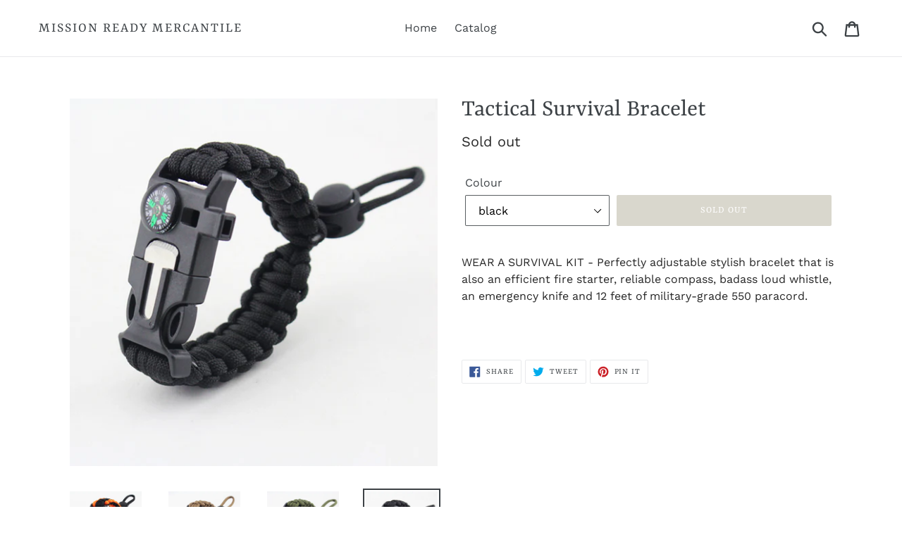

--- FILE ---
content_type: text/html; charset=utf-8
request_url: https://missionreadymercantile.com/collections/frontpage/products/tactical-survival-bracelet
body_size: 15365
content:
<!doctype html>
<!--[if IE 9]> <html class="ie9 no-js" lang="en"> <![endif]-->
<!--[if (gt IE 9)|!(IE)]><!--> <html class="no-js" lang="en"> <!--<![endif]-->
<head>
  <meta charset="utf-8">
  <meta http-equiv="X-UA-Compatible" content="IE=edge,chrome=1">
  <meta name="viewport" content="width=device-width,initial-scale=1">
  <meta name="theme-color" content="#b3ae9b">
  <link rel="canonical" href="https://missionreadymercantile.com/products/tactical-survival-bracelet"><title>Tactical Survival Bracelet
&ndash; Mission Ready Mercantile</title><meta name="description" content="WEAR A SURVIVAL KIT - Perfectly adjustable stylish bracelet that is also an efficient fire starter, reliable compass, badass loud whistle, an emergency knife and 12 feet of military-grade 550 paracord."><!-- /snippets/social-meta-tags.liquid -->




<meta property="og:site_name" content="Mission Ready Mercantile">
<meta property="og:url" content="https://missionreadymercantile.com/products/tactical-survival-bracelet">
<meta property="og:title" content="Tactical Survival Bracelet">
<meta property="og:type" content="product">
<meta property="og:description" content="WEAR A SURVIVAL KIT - Perfectly adjustable stylish bracelet that is also an efficient fire starter, reliable compass, badass loud whistle, an emergency knife and 12 feet of military-grade 550 paracord.">

  <meta property="og:price:amount" content="17.25">
  <meta property="og:price:currency" content="USD">

<meta property="og:image" content="http://missionreadymercantile.com/cdn/shop/products/product-image-508699609_1200x1200.jpg?v=1534308106"><meta property="og:image" content="http://missionreadymercantile.com/cdn/shop/products/product-image-508699611_1200x1200.jpg?v=1534308107"><meta property="og:image" content="http://missionreadymercantile.com/cdn/shop/products/product-image-508699612_1200x1200.jpg?v=1534308107">
<meta property="og:image:secure_url" content="https://missionreadymercantile.com/cdn/shop/products/product-image-508699609_1200x1200.jpg?v=1534308106"><meta property="og:image:secure_url" content="https://missionreadymercantile.com/cdn/shop/products/product-image-508699611_1200x1200.jpg?v=1534308107"><meta property="og:image:secure_url" content="https://missionreadymercantile.com/cdn/shop/products/product-image-508699612_1200x1200.jpg?v=1534308107">


<meta name="twitter:card" content="summary_large_image">
<meta name="twitter:title" content="Tactical Survival Bracelet">
<meta name="twitter:description" content="WEAR A SURVIVAL KIT - Perfectly adjustable stylish bracelet that is also an efficient fire starter, reliable compass, badass loud whistle, an emergency knife and 12 feet of military-grade 550 paracord.">


  <link href="//missionreadymercantile.com/cdn/shop/t/1/assets/theme.scss.css?v=125986962856421908701759516647" rel="stylesheet" type="text/css" media="all" />

  <script>
    var theme = {
      strings: {
        addToCart: "Add to cart",
        soldOut: "Sold out",
        unavailable: "Unavailable",
        regularPrice: "Regular price",
        sale: "Sale",
        showMore: "Show More",
        showLess: "Show Less",
        addressError: "Error looking up that address",
        addressNoResults: "No results for that address",
        addressQueryLimit: "You have exceeded the Google API usage limit. Consider upgrading to a \u003ca href=\"https:\/\/developers.google.com\/maps\/premium\/usage-limits\"\u003ePremium Plan\u003c\/a\u003e.",
        authError: "There was a problem authenticating your Google Maps account.",
        newWindow: "Opens in a new window.",
        external: "Opens external website.",
        newWindowExternal: "Opens external website in a new window."
      },
      moneyFormat: "${{amount}}"
    }

    document.documentElement.className = document.documentElement.className.replace('no-js', 'js');
  </script>

  <!--[if (lte IE 9) ]><script src="//missionreadymercantile.com/cdn/shop/t/1/assets/match-media.min.js?v=22265819453975888031534305729" type="text/javascript"></script><![endif]--><!--[if (gt IE 9)|!(IE)]><!--><script src="//missionreadymercantile.com/cdn/shop/t/1/assets/lazysizes.js?v=68441465964607740661534305729" async="async"></script><!--<![endif]-->
  <!--[if lte IE 9]><script src="//missionreadymercantile.com/cdn/shop/t/1/assets/lazysizes.min.js?v=14"></script><![endif]-->

  <!--[if (gt IE 9)|!(IE)]><!--><script src="//missionreadymercantile.com/cdn/shop/t/1/assets/vendor.js?v=121857302354663160541534305730" defer="defer"></script><!--<![endif]-->
  <!--[if lte IE 9]><script src="//missionreadymercantile.com/cdn/shop/t/1/assets/vendor.js?v=121857302354663160541534305730"></script><![endif]-->

  <!--[if (gt IE 9)|!(IE)]><!--><script src="//missionreadymercantile.com/cdn/shop/t/1/assets/theme.js?v=34611478454016113181639150960" defer="defer"></script><!--<![endif]-->
  <!--[if lte IE 9]><script src="//missionreadymercantile.com/cdn/shop/t/1/assets/theme.js?v=34611478454016113181639150960"></script><![endif]-->

  <script>window.performance && window.performance.mark && window.performance.mark('shopify.content_for_header.start');</script><meta id="shopify-digital-wallet" name="shopify-digital-wallet" content="/2699067481/digital_wallets/dialog">
<link rel="alternate" type="application/json+oembed" href="https://missionreadymercantile.com/products/tactical-survival-bracelet.oembed">
<script async="async" src="/checkouts/internal/preloads.js?locale=en-US"></script>
<script id="shopify-features" type="application/json">{"accessToken":"4638320a6778121963e506eed73e96e1","betas":["rich-media-storefront-analytics"],"domain":"missionreadymercantile.com","predictiveSearch":true,"shopId":2699067481,"locale":"en"}</script>
<script>var Shopify = Shopify || {};
Shopify.shop = "missionreadymerchandise.myshopify.com";
Shopify.locale = "en";
Shopify.currency = {"active":"USD","rate":"1.0"};
Shopify.country = "US";
Shopify.theme = {"name":"Debut","id":34350432345,"schema_name":"Debut","schema_version":"7.1.1","theme_store_id":796,"role":"main"};
Shopify.theme.handle = "null";
Shopify.theme.style = {"id":null,"handle":null};
Shopify.cdnHost = "missionreadymercantile.com/cdn";
Shopify.routes = Shopify.routes || {};
Shopify.routes.root = "/";</script>
<script type="module">!function(o){(o.Shopify=o.Shopify||{}).modules=!0}(window);</script>
<script>!function(o){function n(){var o=[];function n(){o.push(Array.prototype.slice.apply(arguments))}return n.q=o,n}var t=o.Shopify=o.Shopify||{};t.loadFeatures=n(),t.autoloadFeatures=n()}(window);</script>
<script id="shop-js-analytics" type="application/json">{"pageType":"product"}</script>
<script defer="defer" async type="module" src="//missionreadymercantile.com/cdn/shopifycloud/shop-js/modules/v2/client.init-shop-cart-sync_BT-GjEfc.en.esm.js"></script>
<script defer="defer" async type="module" src="//missionreadymercantile.com/cdn/shopifycloud/shop-js/modules/v2/chunk.common_D58fp_Oc.esm.js"></script>
<script defer="defer" async type="module" src="//missionreadymercantile.com/cdn/shopifycloud/shop-js/modules/v2/chunk.modal_xMitdFEc.esm.js"></script>
<script type="module">
  await import("//missionreadymercantile.com/cdn/shopifycloud/shop-js/modules/v2/client.init-shop-cart-sync_BT-GjEfc.en.esm.js");
await import("//missionreadymercantile.com/cdn/shopifycloud/shop-js/modules/v2/chunk.common_D58fp_Oc.esm.js");
await import("//missionreadymercantile.com/cdn/shopifycloud/shop-js/modules/v2/chunk.modal_xMitdFEc.esm.js");

  window.Shopify.SignInWithShop?.initShopCartSync?.({"fedCMEnabled":true,"windoidEnabled":true});

</script>
<script id="__st">var __st={"a":2699067481,"offset":-18000,"reqid":"fc0eb210-037d-44a4-bca7-e37994d02102-1769061425","pageurl":"missionreadymercantile.com\/collections\/frontpage\/products\/tactical-survival-bracelet","u":"ad4cd59f3233","p":"product","rtyp":"product","rid":1421722714201};</script>
<script>window.ShopifyPaypalV4VisibilityTracking = true;</script>
<script id="captcha-bootstrap">!function(){'use strict';const t='contact',e='account',n='new_comment',o=[[t,t],['blogs',n],['comments',n],[t,'customer']],c=[[e,'customer_login'],[e,'guest_login'],[e,'recover_customer_password'],[e,'create_customer']],r=t=>t.map((([t,e])=>`form[action*='/${t}']:not([data-nocaptcha='true']) input[name='form_type'][value='${e}']`)).join(','),a=t=>()=>t?[...document.querySelectorAll(t)].map((t=>t.form)):[];function s(){const t=[...o],e=r(t);return a(e)}const i='password',u='form_key',d=['recaptcha-v3-token','g-recaptcha-response','h-captcha-response',i],f=()=>{try{return window.sessionStorage}catch{return}},m='__shopify_v',_=t=>t.elements[u];function p(t,e,n=!1){try{const o=window.sessionStorage,c=JSON.parse(o.getItem(e)),{data:r}=function(t){const{data:e,action:n}=t;return t[m]||n?{data:e,action:n}:{data:t,action:n}}(c);for(const[e,n]of Object.entries(r))t.elements[e]&&(t.elements[e].value=n);n&&o.removeItem(e)}catch(o){console.error('form repopulation failed',{error:o})}}const l='form_type',E='cptcha';function T(t){t.dataset[E]=!0}const w=window,h=w.document,L='Shopify',v='ce_forms',y='captcha';let A=!1;((t,e)=>{const n=(g='f06e6c50-85a8-45c8-87d0-21a2b65856fe',I='https://cdn.shopify.com/shopifycloud/storefront-forms-hcaptcha/ce_storefront_forms_captcha_hcaptcha.v1.5.2.iife.js',D={infoText:'Protected by hCaptcha',privacyText:'Privacy',termsText:'Terms'},(t,e,n)=>{const o=w[L][v],c=o.bindForm;if(c)return c(t,g,e,D).then(n);var r;o.q.push([[t,g,e,D],n]),r=I,A||(h.body.append(Object.assign(h.createElement('script'),{id:'captcha-provider',async:!0,src:r})),A=!0)});var g,I,D;w[L]=w[L]||{},w[L][v]=w[L][v]||{},w[L][v].q=[],w[L][y]=w[L][y]||{},w[L][y].protect=function(t,e){n(t,void 0,e),T(t)},Object.freeze(w[L][y]),function(t,e,n,w,h,L){const[v,y,A,g]=function(t,e,n){const i=e?o:[],u=t?c:[],d=[...i,...u],f=r(d),m=r(i),_=r(d.filter((([t,e])=>n.includes(e))));return[a(f),a(m),a(_),s()]}(w,h,L),I=t=>{const e=t.target;return e instanceof HTMLFormElement?e:e&&e.form},D=t=>v().includes(t);t.addEventListener('submit',(t=>{const e=I(t);if(!e)return;const n=D(e)&&!e.dataset.hcaptchaBound&&!e.dataset.recaptchaBound,o=_(e),c=g().includes(e)&&(!o||!o.value);(n||c)&&t.preventDefault(),c&&!n&&(function(t){try{if(!f())return;!function(t){const e=f();if(!e)return;const n=_(t);if(!n)return;const o=n.value;o&&e.removeItem(o)}(t);const e=Array.from(Array(32),(()=>Math.random().toString(36)[2])).join('');!function(t,e){_(t)||t.append(Object.assign(document.createElement('input'),{type:'hidden',name:u})),t.elements[u].value=e}(t,e),function(t,e){const n=f();if(!n)return;const o=[...t.querySelectorAll(`input[type='${i}']`)].map((({name:t})=>t)),c=[...d,...o],r={};for(const[a,s]of new FormData(t).entries())c.includes(a)||(r[a]=s);n.setItem(e,JSON.stringify({[m]:1,action:t.action,data:r}))}(t,e)}catch(e){console.error('failed to persist form',e)}}(e),e.submit())}));const S=(t,e)=>{t&&!t.dataset[E]&&(n(t,e.some((e=>e===t))),T(t))};for(const o of['focusin','change'])t.addEventListener(o,(t=>{const e=I(t);D(e)&&S(e,y())}));const B=e.get('form_key'),M=e.get(l),P=B&&M;t.addEventListener('DOMContentLoaded',(()=>{const t=y();if(P)for(const e of t)e.elements[l].value===M&&p(e,B);[...new Set([...A(),...v().filter((t=>'true'===t.dataset.shopifyCaptcha))])].forEach((e=>S(e,t)))}))}(h,new URLSearchParams(w.location.search),n,t,e,['guest_login'])})(!0,!0)}();</script>
<script integrity="sha256-4kQ18oKyAcykRKYeNunJcIwy7WH5gtpwJnB7kiuLZ1E=" data-source-attribution="shopify.loadfeatures" defer="defer" src="//missionreadymercantile.com/cdn/shopifycloud/storefront/assets/storefront/load_feature-a0a9edcb.js" crossorigin="anonymous"></script>
<script data-source-attribution="shopify.dynamic_checkout.dynamic.init">var Shopify=Shopify||{};Shopify.PaymentButton=Shopify.PaymentButton||{isStorefrontPortableWallets:!0,init:function(){window.Shopify.PaymentButton.init=function(){};var t=document.createElement("script");t.src="https://missionreadymercantile.com/cdn/shopifycloud/portable-wallets/latest/portable-wallets.en.js",t.type="module",document.head.appendChild(t)}};
</script>
<script data-source-attribution="shopify.dynamic_checkout.buyer_consent">
  function portableWalletsHideBuyerConsent(e){var t=document.getElementById("shopify-buyer-consent"),n=document.getElementById("shopify-subscription-policy-button");t&&n&&(t.classList.add("hidden"),t.setAttribute("aria-hidden","true"),n.removeEventListener("click",e))}function portableWalletsShowBuyerConsent(e){var t=document.getElementById("shopify-buyer-consent"),n=document.getElementById("shopify-subscription-policy-button");t&&n&&(t.classList.remove("hidden"),t.removeAttribute("aria-hidden"),n.addEventListener("click",e))}window.Shopify?.PaymentButton&&(window.Shopify.PaymentButton.hideBuyerConsent=portableWalletsHideBuyerConsent,window.Shopify.PaymentButton.showBuyerConsent=portableWalletsShowBuyerConsent);
</script>
<script data-source-attribution="shopify.dynamic_checkout.cart.bootstrap">document.addEventListener("DOMContentLoaded",(function(){function t(){return document.querySelector("shopify-accelerated-checkout-cart, shopify-accelerated-checkout")}if(t())Shopify.PaymentButton.init();else{new MutationObserver((function(e,n){t()&&(Shopify.PaymentButton.init(),n.disconnect())})).observe(document.body,{childList:!0,subtree:!0})}}));
</script>

<script>window.performance && window.performance.mark && window.performance.mark('shopify.content_for_header.end');</script>
<link href="https://monorail-edge.shopifysvc.com" rel="dns-prefetch">
<script>(function(){if ("sendBeacon" in navigator && "performance" in window) {try {var session_token_from_headers = performance.getEntriesByType('navigation')[0].serverTiming.find(x => x.name == '_s').description;} catch {var session_token_from_headers = undefined;}var session_cookie_matches = document.cookie.match(/_shopify_s=([^;]*)/);var session_token_from_cookie = session_cookie_matches && session_cookie_matches.length === 2 ? session_cookie_matches[1] : "";var session_token = session_token_from_headers || session_token_from_cookie || "";function handle_abandonment_event(e) {var entries = performance.getEntries().filter(function(entry) {return /monorail-edge.shopifysvc.com/.test(entry.name);});if (!window.abandonment_tracked && entries.length === 0) {window.abandonment_tracked = true;var currentMs = Date.now();var navigation_start = performance.timing.navigationStart;var payload = {shop_id: 2699067481,url: window.location.href,navigation_start,duration: currentMs - navigation_start,session_token,page_type: "product"};window.navigator.sendBeacon("https://monorail-edge.shopifysvc.com/v1/produce", JSON.stringify({schema_id: "online_store_buyer_site_abandonment/1.1",payload: payload,metadata: {event_created_at_ms: currentMs,event_sent_at_ms: currentMs}}));}}window.addEventListener('pagehide', handle_abandonment_event);}}());</script>
<script id="web-pixels-manager-setup">(function e(e,d,r,n,o){if(void 0===o&&(o={}),!Boolean(null===(a=null===(i=window.Shopify)||void 0===i?void 0:i.analytics)||void 0===a?void 0:a.replayQueue)){var i,a;window.Shopify=window.Shopify||{};var t=window.Shopify;t.analytics=t.analytics||{};var s=t.analytics;s.replayQueue=[],s.publish=function(e,d,r){return s.replayQueue.push([e,d,r]),!0};try{self.performance.mark("wpm:start")}catch(e){}var l=function(){var e={modern:/Edge?\/(1{2}[4-9]|1[2-9]\d|[2-9]\d{2}|\d{4,})\.\d+(\.\d+|)|Firefox\/(1{2}[4-9]|1[2-9]\d|[2-9]\d{2}|\d{4,})\.\d+(\.\d+|)|Chrom(ium|e)\/(9{2}|\d{3,})\.\d+(\.\d+|)|(Maci|X1{2}).+ Version\/(15\.\d+|(1[6-9]|[2-9]\d|\d{3,})\.\d+)([,.]\d+|)( \(\w+\)|)( Mobile\/\w+|) Safari\/|Chrome.+OPR\/(9{2}|\d{3,})\.\d+\.\d+|(CPU[ +]OS|iPhone[ +]OS|CPU[ +]iPhone|CPU IPhone OS|CPU iPad OS)[ +]+(15[._]\d+|(1[6-9]|[2-9]\d|\d{3,})[._]\d+)([._]\d+|)|Android:?[ /-](13[3-9]|1[4-9]\d|[2-9]\d{2}|\d{4,})(\.\d+|)(\.\d+|)|Android.+Firefox\/(13[5-9]|1[4-9]\d|[2-9]\d{2}|\d{4,})\.\d+(\.\d+|)|Android.+Chrom(ium|e)\/(13[3-9]|1[4-9]\d|[2-9]\d{2}|\d{4,})\.\d+(\.\d+|)|SamsungBrowser\/([2-9]\d|\d{3,})\.\d+/,legacy:/Edge?\/(1[6-9]|[2-9]\d|\d{3,})\.\d+(\.\d+|)|Firefox\/(5[4-9]|[6-9]\d|\d{3,})\.\d+(\.\d+|)|Chrom(ium|e)\/(5[1-9]|[6-9]\d|\d{3,})\.\d+(\.\d+|)([\d.]+$|.*Safari\/(?![\d.]+ Edge\/[\d.]+$))|(Maci|X1{2}).+ Version\/(10\.\d+|(1[1-9]|[2-9]\d|\d{3,})\.\d+)([,.]\d+|)( \(\w+\)|)( Mobile\/\w+|) Safari\/|Chrome.+OPR\/(3[89]|[4-9]\d|\d{3,})\.\d+\.\d+|(CPU[ +]OS|iPhone[ +]OS|CPU[ +]iPhone|CPU IPhone OS|CPU iPad OS)[ +]+(10[._]\d+|(1[1-9]|[2-9]\d|\d{3,})[._]\d+)([._]\d+|)|Android:?[ /-](13[3-9]|1[4-9]\d|[2-9]\d{2}|\d{4,})(\.\d+|)(\.\d+|)|Mobile Safari.+OPR\/([89]\d|\d{3,})\.\d+\.\d+|Android.+Firefox\/(13[5-9]|1[4-9]\d|[2-9]\d{2}|\d{4,})\.\d+(\.\d+|)|Android.+Chrom(ium|e)\/(13[3-9]|1[4-9]\d|[2-9]\d{2}|\d{4,})\.\d+(\.\d+|)|Android.+(UC? ?Browser|UCWEB|U3)[ /]?(15\.([5-9]|\d{2,})|(1[6-9]|[2-9]\d|\d{3,})\.\d+)\.\d+|SamsungBrowser\/(5\.\d+|([6-9]|\d{2,})\.\d+)|Android.+MQ{2}Browser\/(14(\.(9|\d{2,})|)|(1[5-9]|[2-9]\d|\d{3,})(\.\d+|))(\.\d+|)|K[Aa][Ii]OS\/(3\.\d+|([4-9]|\d{2,})\.\d+)(\.\d+|)/},d=e.modern,r=e.legacy,n=navigator.userAgent;return n.match(d)?"modern":n.match(r)?"legacy":"unknown"}(),u="modern"===l?"modern":"legacy",c=(null!=n?n:{modern:"",legacy:""})[u],f=function(e){return[e.baseUrl,"/wpm","/b",e.hashVersion,"modern"===e.buildTarget?"m":"l",".js"].join("")}({baseUrl:d,hashVersion:r,buildTarget:u}),m=function(e){var d=e.version,r=e.bundleTarget,n=e.surface,o=e.pageUrl,i=e.monorailEndpoint;return{emit:function(e){var a=e.status,t=e.errorMsg,s=(new Date).getTime(),l=JSON.stringify({metadata:{event_sent_at_ms:s},events:[{schema_id:"web_pixels_manager_load/3.1",payload:{version:d,bundle_target:r,page_url:o,status:a,surface:n,error_msg:t},metadata:{event_created_at_ms:s}}]});if(!i)return console&&console.warn&&console.warn("[Web Pixels Manager] No Monorail endpoint provided, skipping logging."),!1;try{return self.navigator.sendBeacon.bind(self.navigator)(i,l)}catch(e){}var u=new XMLHttpRequest;try{return u.open("POST",i,!0),u.setRequestHeader("Content-Type","text/plain"),u.send(l),!0}catch(e){return console&&console.warn&&console.warn("[Web Pixels Manager] Got an unhandled error while logging to Monorail."),!1}}}}({version:r,bundleTarget:l,surface:e.surface,pageUrl:self.location.href,monorailEndpoint:e.monorailEndpoint});try{o.browserTarget=l,function(e){var d=e.src,r=e.async,n=void 0===r||r,o=e.onload,i=e.onerror,a=e.sri,t=e.scriptDataAttributes,s=void 0===t?{}:t,l=document.createElement("script"),u=document.querySelector("head"),c=document.querySelector("body");if(l.async=n,l.src=d,a&&(l.integrity=a,l.crossOrigin="anonymous"),s)for(var f in s)if(Object.prototype.hasOwnProperty.call(s,f))try{l.dataset[f]=s[f]}catch(e){}if(o&&l.addEventListener("load",o),i&&l.addEventListener("error",i),u)u.appendChild(l);else{if(!c)throw new Error("Did not find a head or body element to append the script");c.appendChild(l)}}({src:f,async:!0,onload:function(){if(!function(){var e,d;return Boolean(null===(d=null===(e=window.Shopify)||void 0===e?void 0:e.analytics)||void 0===d?void 0:d.initialized)}()){var d=window.webPixelsManager.init(e)||void 0;if(d){var r=window.Shopify.analytics;r.replayQueue.forEach((function(e){var r=e[0],n=e[1],o=e[2];d.publishCustomEvent(r,n,o)})),r.replayQueue=[],r.publish=d.publishCustomEvent,r.visitor=d.visitor,r.initialized=!0}}},onerror:function(){return m.emit({status:"failed",errorMsg:"".concat(f," has failed to load")})},sri:function(e){var d=/^sha384-[A-Za-z0-9+/=]+$/;return"string"==typeof e&&d.test(e)}(c)?c:"",scriptDataAttributes:o}),m.emit({status:"loading"})}catch(e){m.emit({status:"failed",errorMsg:(null==e?void 0:e.message)||"Unknown error"})}}})({shopId: 2699067481,storefrontBaseUrl: "https://missionreadymercantile.com",extensionsBaseUrl: "https://extensions.shopifycdn.com/cdn/shopifycloud/web-pixels-manager",monorailEndpoint: "https://monorail-edge.shopifysvc.com/unstable/produce_batch",surface: "storefront-renderer",enabledBetaFlags: ["2dca8a86"],webPixelsConfigList: [{"id":"shopify-app-pixel","configuration":"{}","eventPayloadVersion":"v1","runtimeContext":"STRICT","scriptVersion":"0450","apiClientId":"shopify-pixel","type":"APP","privacyPurposes":["ANALYTICS","MARKETING"]},{"id":"shopify-custom-pixel","eventPayloadVersion":"v1","runtimeContext":"LAX","scriptVersion":"0450","apiClientId":"shopify-pixel","type":"CUSTOM","privacyPurposes":["ANALYTICS","MARKETING"]}],isMerchantRequest: false,initData: {"shop":{"name":"Mission Ready Mercantile","paymentSettings":{"currencyCode":"USD"},"myshopifyDomain":"missionreadymerchandise.myshopify.com","countryCode":"US","storefrontUrl":"https:\/\/missionreadymercantile.com"},"customer":null,"cart":null,"checkout":null,"productVariants":[{"price":{"amount":17.25,"currencyCode":"USD"},"product":{"title":"Tactical Survival Bracelet","vendor":"MissionReadyMerchandise","id":"1421722714201","untranslatedTitle":"Tactical Survival Bracelet","url":"\/products\/tactical-survival-bracelet","type":""},"id":"12892960227417","image":{"src":"\/\/missionreadymercantile.com\/cdn\/shop\/products\/product-image-508699613.jpg?v=1534308108"},"sku":"black","title":"black","untranslatedTitle":"black"},{"price":{"amount":17.25,"currencyCode":"USD"},"product":{"title":"Tactical Survival Bracelet","vendor":"MissionReadyMerchandise","id":"1421722714201","untranslatedTitle":"Tactical Survival Bracelet","url":"\/products\/tactical-survival-bracelet","type":""},"id":"12892960325721","image":{"src":"\/\/missionreadymercantile.com\/cdn\/shop\/products\/product-image-508699612.jpg?v=1534308107"},"sku":"armygreen","title":"armygreen","untranslatedTitle":"armygreen"},{"price":{"amount":17.25,"currencyCode":"USD"},"product":{"title":"Tactical Survival Bracelet","vendor":"MissionReadyMerchandise","id":"1421722714201","untranslatedTitle":"Tactical Survival Bracelet","url":"\/products\/tactical-survival-bracelet","type":""},"id":"12892960391257","image":{"src":"\/\/missionreadymercantile.com\/cdn\/shop\/products\/product-image-508699609.jpg?v=1534308106"},"sku":"orange","title":"orange","untranslatedTitle":"orange"},{"price":{"amount":17.25,"currencyCode":"USD"},"product":{"title":"Tactical Survival Bracelet","vendor":"MissionReadyMerchandise","id":"1421722714201","untranslatedTitle":"Tactical Survival Bracelet","url":"\/products\/tactical-survival-bracelet","type":""},"id":"12892960489561","image":{"src":"\/\/missionreadymercantile.com\/cdn\/shop\/products\/product-image-508699611.jpg?v=1534308107"},"sku":"sand","title":"sand","untranslatedTitle":"sand"},{"price":{"amount":17.25,"currencyCode":"USD"},"product":{"title":"Tactical Survival Bracelet","vendor":"MissionReadyMerchandise","id":"1421722714201","untranslatedTitle":"Tactical Survival Bracelet","url":"\/products\/tactical-survival-bracelet","type":""},"id":"12892960522329","image":{"src":"\/\/missionreadymercantile.com\/cdn\/shop\/products\/product-image-508699610.jpg?v=1534308108"},"sku":"army-camo","title":"army camo","untranslatedTitle":"army camo"},{"price":{"amount":17.25,"currencyCode":"USD"},"product":{"title":"Tactical Survival Bracelet","vendor":"MissionReadyMerchandise","id":"1421722714201","untranslatedTitle":"Tactical Survival Bracelet","url":"\/products\/tactical-survival-bracelet","type":""},"id":"12892960555097","image":{"src":"\/\/missionreadymercantile.com\/cdn\/shop\/products\/product-image-508699614.jpg?v=1534308108"},"sku":"navy-blue","title":"navy blue","untranslatedTitle":"navy blue"}],"purchasingCompany":null},},"https://missionreadymercantile.com/cdn","fcfee988w5aeb613cpc8e4bc33m6693e112",{"modern":"","legacy":""},{"shopId":"2699067481","storefrontBaseUrl":"https:\/\/missionreadymercantile.com","extensionBaseUrl":"https:\/\/extensions.shopifycdn.com\/cdn\/shopifycloud\/web-pixels-manager","surface":"storefront-renderer","enabledBetaFlags":"[\"2dca8a86\"]","isMerchantRequest":"false","hashVersion":"fcfee988w5aeb613cpc8e4bc33m6693e112","publish":"custom","events":"[[\"page_viewed\",{}],[\"product_viewed\",{\"productVariant\":{\"price\":{\"amount\":17.25,\"currencyCode\":\"USD\"},\"product\":{\"title\":\"Tactical Survival Bracelet\",\"vendor\":\"MissionReadyMerchandise\",\"id\":\"1421722714201\",\"untranslatedTitle\":\"Tactical Survival Bracelet\",\"url\":\"\/products\/tactical-survival-bracelet\",\"type\":\"\"},\"id\":\"12892960227417\",\"image\":{\"src\":\"\/\/missionreadymercantile.com\/cdn\/shop\/products\/product-image-508699613.jpg?v=1534308108\"},\"sku\":\"black\",\"title\":\"black\",\"untranslatedTitle\":\"black\"}}]]"});</script><script>
  window.ShopifyAnalytics = window.ShopifyAnalytics || {};
  window.ShopifyAnalytics.meta = window.ShopifyAnalytics.meta || {};
  window.ShopifyAnalytics.meta.currency = 'USD';
  var meta = {"product":{"id":1421722714201,"gid":"gid:\/\/shopify\/Product\/1421722714201","vendor":"MissionReadyMerchandise","type":"","handle":"tactical-survival-bracelet","variants":[{"id":12892960227417,"price":1725,"name":"Tactical Survival Bracelet - black","public_title":"black","sku":"black"},{"id":12892960325721,"price":1725,"name":"Tactical Survival Bracelet - armygreen","public_title":"armygreen","sku":"armygreen"},{"id":12892960391257,"price":1725,"name":"Tactical Survival Bracelet - orange","public_title":"orange","sku":"orange"},{"id":12892960489561,"price":1725,"name":"Tactical Survival Bracelet - sand","public_title":"sand","sku":"sand"},{"id":12892960522329,"price":1725,"name":"Tactical Survival Bracelet - army camo","public_title":"army camo","sku":"army-camo"},{"id":12892960555097,"price":1725,"name":"Tactical Survival Bracelet - navy blue","public_title":"navy blue","sku":"navy-blue"}],"remote":false},"page":{"pageType":"product","resourceType":"product","resourceId":1421722714201,"requestId":"fc0eb210-037d-44a4-bca7-e37994d02102-1769061425"}};
  for (var attr in meta) {
    window.ShopifyAnalytics.meta[attr] = meta[attr];
  }
</script>
<script class="analytics">
  (function () {
    var customDocumentWrite = function(content) {
      var jquery = null;

      if (window.jQuery) {
        jquery = window.jQuery;
      } else if (window.Checkout && window.Checkout.$) {
        jquery = window.Checkout.$;
      }

      if (jquery) {
        jquery('body').append(content);
      }
    };

    var hasLoggedConversion = function(token) {
      if (token) {
        return document.cookie.indexOf('loggedConversion=' + token) !== -1;
      }
      return false;
    }

    var setCookieIfConversion = function(token) {
      if (token) {
        var twoMonthsFromNow = new Date(Date.now());
        twoMonthsFromNow.setMonth(twoMonthsFromNow.getMonth() + 2);

        document.cookie = 'loggedConversion=' + token + '; expires=' + twoMonthsFromNow;
      }
    }

    var trekkie = window.ShopifyAnalytics.lib = window.trekkie = window.trekkie || [];
    if (trekkie.integrations) {
      return;
    }
    trekkie.methods = [
      'identify',
      'page',
      'ready',
      'track',
      'trackForm',
      'trackLink'
    ];
    trekkie.factory = function(method) {
      return function() {
        var args = Array.prototype.slice.call(arguments);
        args.unshift(method);
        trekkie.push(args);
        return trekkie;
      };
    };
    for (var i = 0; i < trekkie.methods.length; i++) {
      var key = trekkie.methods[i];
      trekkie[key] = trekkie.factory(key);
    }
    trekkie.load = function(config) {
      trekkie.config = config || {};
      trekkie.config.initialDocumentCookie = document.cookie;
      var first = document.getElementsByTagName('script')[0];
      var script = document.createElement('script');
      script.type = 'text/javascript';
      script.onerror = function(e) {
        var scriptFallback = document.createElement('script');
        scriptFallback.type = 'text/javascript';
        scriptFallback.onerror = function(error) {
                var Monorail = {
      produce: function produce(monorailDomain, schemaId, payload) {
        var currentMs = new Date().getTime();
        var event = {
          schema_id: schemaId,
          payload: payload,
          metadata: {
            event_created_at_ms: currentMs,
            event_sent_at_ms: currentMs
          }
        };
        return Monorail.sendRequest("https://" + monorailDomain + "/v1/produce", JSON.stringify(event));
      },
      sendRequest: function sendRequest(endpointUrl, payload) {
        // Try the sendBeacon API
        if (window && window.navigator && typeof window.navigator.sendBeacon === 'function' && typeof window.Blob === 'function' && !Monorail.isIos12()) {
          var blobData = new window.Blob([payload], {
            type: 'text/plain'
          });

          if (window.navigator.sendBeacon(endpointUrl, blobData)) {
            return true;
          } // sendBeacon was not successful

        } // XHR beacon

        var xhr = new XMLHttpRequest();

        try {
          xhr.open('POST', endpointUrl);
          xhr.setRequestHeader('Content-Type', 'text/plain');
          xhr.send(payload);
        } catch (e) {
          console.log(e);
        }

        return false;
      },
      isIos12: function isIos12() {
        return window.navigator.userAgent.lastIndexOf('iPhone; CPU iPhone OS 12_') !== -1 || window.navigator.userAgent.lastIndexOf('iPad; CPU OS 12_') !== -1;
      }
    };
    Monorail.produce('monorail-edge.shopifysvc.com',
      'trekkie_storefront_load_errors/1.1',
      {shop_id: 2699067481,
      theme_id: 34350432345,
      app_name: "storefront",
      context_url: window.location.href,
      source_url: "//missionreadymercantile.com/cdn/s/trekkie.storefront.1bbfab421998800ff09850b62e84b8915387986d.min.js"});

        };
        scriptFallback.async = true;
        scriptFallback.src = '//missionreadymercantile.com/cdn/s/trekkie.storefront.1bbfab421998800ff09850b62e84b8915387986d.min.js';
        first.parentNode.insertBefore(scriptFallback, first);
      };
      script.async = true;
      script.src = '//missionreadymercantile.com/cdn/s/trekkie.storefront.1bbfab421998800ff09850b62e84b8915387986d.min.js';
      first.parentNode.insertBefore(script, first);
    };
    trekkie.load(
      {"Trekkie":{"appName":"storefront","development":false,"defaultAttributes":{"shopId":2699067481,"isMerchantRequest":null,"themeId":34350432345,"themeCityHash":"3483385600811056468","contentLanguage":"en","currency":"USD","eventMetadataId":"501ee695-e4f4-4815-8136-14809f3867e5"},"isServerSideCookieWritingEnabled":true,"monorailRegion":"shop_domain","enabledBetaFlags":["65f19447"]},"Session Attribution":{},"S2S":{"facebookCapiEnabled":false,"source":"trekkie-storefront-renderer","apiClientId":580111}}
    );

    var loaded = false;
    trekkie.ready(function() {
      if (loaded) return;
      loaded = true;

      window.ShopifyAnalytics.lib = window.trekkie;

      var originalDocumentWrite = document.write;
      document.write = customDocumentWrite;
      try { window.ShopifyAnalytics.merchantGoogleAnalytics.call(this); } catch(error) {};
      document.write = originalDocumentWrite;

      window.ShopifyAnalytics.lib.page(null,{"pageType":"product","resourceType":"product","resourceId":1421722714201,"requestId":"fc0eb210-037d-44a4-bca7-e37994d02102-1769061425","shopifyEmitted":true});

      var match = window.location.pathname.match(/checkouts\/(.+)\/(thank_you|post_purchase)/)
      var token = match? match[1]: undefined;
      if (!hasLoggedConversion(token)) {
        setCookieIfConversion(token);
        window.ShopifyAnalytics.lib.track("Viewed Product",{"currency":"USD","variantId":12892960227417,"productId":1421722714201,"productGid":"gid:\/\/shopify\/Product\/1421722714201","name":"Tactical Survival Bracelet - black","price":"17.25","sku":"black","brand":"MissionReadyMerchandise","variant":"black","category":"","nonInteraction":true,"remote":false},undefined,undefined,{"shopifyEmitted":true});
      window.ShopifyAnalytics.lib.track("monorail:\/\/trekkie_storefront_viewed_product\/1.1",{"currency":"USD","variantId":12892960227417,"productId":1421722714201,"productGid":"gid:\/\/shopify\/Product\/1421722714201","name":"Tactical Survival Bracelet - black","price":"17.25","sku":"black","brand":"MissionReadyMerchandise","variant":"black","category":"","nonInteraction":true,"remote":false,"referer":"https:\/\/missionreadymercantile.com\/collections\/frontpage\/products\/tactical-survival-bracelet"});
      }
    });


        var eventsListenerScript = document.createElement('script');
        eventsListenerScript.async = true;
        eventsListenerScript.src = "//missionreadymercantile.com/cdn/shopifycloud/storefront/assets/shop_events_listener-3da45d37.js";
        document.getElementsByTagName('head')[0].appendChild(eventsListenerScript);

})();</script>
<script
  defer
  src="https://missionreadymercantile.com/cdn/shopifycloud/perf-kit/shopify-perf-kit-3.0.4.min.js"
  data-application="storefront-renderer"
  data-shop-id="2699067481"
  data-render-region="gcp-us-central1"
  data-page-type="product"
  data-theme-instance-id="34350432345"
  data-theme-name="Debut"
  data-theme-version="7.1.1"
  data-monorail-region="shop_domain"
  data-resource-timing-sampling-rate="10"
  data-shs="true"
  data-shs-beacon="true"
  data-shs-export-with-fetch="true"
  data-shs-logs-sample-rate="1"
  data-shs-beacon-endpoint="https://missionreadymercantile.com/api/collect"
></script>
</head>

<body class="template-product">

  <a class="in-page-link visually-hidden skip-link" href="#MainContent">Skip to content</a>

  <div id="SearchDrawer" class="search-bar drawer drawer--top" role="dialog" aria-modal="true" aria-label="Search">
    <div class="search-bar__table">
      <div class="search-bar__table-cell search-bar__form-wrapper">
        <form class="search search-bar__form" action="/search" method="get" role="search">
          <input class="search__input search-bar__input" type="search" name="q" value="" placeholder="Search" aria-label="Search">
          <button class="search-bar__submit search__submit btn--link" type="submit">
            <svg aria-hidden="true" focusable="false" role="presentation" class="icon icon-search" viewBox="0 0 37 40"><path d="M35.6 36l-9.8-9.8c4.1-5.4 3.6-13.2-1.3-18.1-5.4-5.4-14.2-5.4-19.7 0-5.4 5.4-5.4 14.2 0 19.7 2.6 2.6 6.1 4.1 9.8 4.1 3 0 5.9-1 8.3-2.8l9.8 9.8c.4.4.9.6 1.4.6s1-.2 1.4-.6c.9-.9.9-2.1.1-2.9zm-20.9-8.2c-2.6 0-5.1-1-7-2.9-3.9-3.9-3.9-10.1 0-14C9.6 9 12.2 8 14.7 8s5.1 1 7 2.9c3.9 3.9 3.9 10.1 0 14-1.9 1.9-4.4 2.9-7 2.9z"/></svg>
            <span class="icon__fallback-text">Submit</span>
          </button>
        </form>
      </div>
      <div class="search-bar__table-cell text-right">
        <button type="button" class="btn--link search-bar__close js-drawer-close">
          <svg aria-hidden="true" focusable="false" role="presentation" class="icon icon-close" viewBox="0 0 37 40"><path d="M21.3 23l11-11c.8-.8.8-2 0-2.8-.8-.8-2-.8-2.8 0l-11 11-11-11c-.8-.8-2-.8-2.8 0-.8.8-.8 2 0 2.8l11 11-11 11c-.8.8-.8 2 0 2.8.4.4.9.6 1.4.6s1-.2 1.4-.6l11-11 11 11c.4.4.9.6 1.4.6s1-.2 1.4-.6c.8-.8.8-2 0-2.8l-11-11z"/></svg>
          <span class="icon__fallback-text">Close search</span>
        </button>
      </div>
    </div>
  </div>

  <div id="shopify-section-header" class="shopify-section">

<div data-section-id="header" data-section-type="header-section">
  

  <header class="site-header border-bottom logo--left" role="banner">
    <div class="grid grid--no-gutters grid--table site-header__mobile-nav">
      

      

      <div class="grid__item medium-up--one-quarter logo-align--left">
        
        
          <div class="h2 site-header__logo">
        
          
            <a class="site-header__logo-link" href="/">Mission Ready Mercantile</a>
          
        
          </div>
        
      </div>

      
        <nav class="grid__item medium-up--one-half small--hide" id="AccessibleNav" role="navigation">
          <ul class="site-nav list--inline " id="SiteNav">
  



    
      <li>
        <a href="/" class="site-nav__link site-nav__link--main">Home</a>
      </li>
    
  



    
      <li>
        <a href="/collections/all" class="site-nav__link site-nav__link--main">Catalog</a>
      </li>
    
  
</ul>

        </nav>
      

      <div class="grid__item medium-up--one-quarter text-right site-header__icons">
        <div class="site-header__icons-wrapper">
          
            <div class="site-header__search site-header__icon small--hide">
              <form action="/search" method="get" class="search-header search" role="search">
  <input class="search-header__input search__input"
    type="search"
    name="q"
    placeholder="Search"
    aria-label="Search">
  <button class="search-header__submit search__submit btn--link site-header__icon" type="submit">
    <svg aria-hidden="true" focusable="false" role="presentation" class="icon icon-search" viewBox="0 0 37 40"><path d="M35.6 36l-9.8-9.8c4.1-5.4 3.6-13.2-1.3-18.1-5.4-5.4-14.2-5.4-19.7 0-5.4 5.4-5.4 14.2 0 19.7 2.6 2.6 6.1 4.1 9.8 4.1 3 0 5.9-1 8.3-2.8l9.8 9.8c.4.4.9.6 1.4.6s1-.2 1.4-.6c.9-.9.9-2.1.1-2.9zm-20.9-8.2c-2.6 0-5.1-1-7-2.9-3.9-3.9-3.9-10.1 0-14C9.6 9 12.2 8 14.7 8s5.1 1 7 2.9c3.9 3.9 3.9 10.1 0 14-1.9 1.9-4.4 2.9-7 2.9z"/></svg>
    <span class="icon__fallback-text">Submit</span>
  </button>
</form>

            </div>
          

          <button type="button" class="btn--link site-header__icon site-header__search-toggle js-drawer-open-top medium-up--hide">
            <svg aria-hidden="true" focusable="false" role="presentation" class="icon icon-search" viewBox="0 0 37 40"><path d="M35.6 36l-9.8-9.8c4.1-5.4 3.6-13.2-1.3-18.1-5.4-5.4-14.2-5.4-19.7 0-5.4 5.4-5.4 14.2 0 19.7 2.6 2.6 6.1 4.1 9.8 4.1 3 0 5.9-1 8.3-2.8l9.8 9.8c.4.4.9.6 1.4.6s1-.2 1.4-.6c.9-.9.9-2.1.1-2.9zm-20.9-8.2c-2.6 0-5.1-1-7-2.9-3.9-3.9-3.9-10.1 0-14C9.6 9 12.2 8 14.7 8s5.1 1 7 2.9c3.9 3.9 3.9 10.1 0 14-1.9 1.9-4.4 2.9-7 2.9z"/></svg>
            <span class="icon__fallback-text">Search</span>
          </button>

          

          <a href="/cart" class="site-header__icon site-header__cart">
            <svg aria-hidden="true" focusable="false" role="presentation" class="icon icon-cart" viewBox="0 0 37 40"><path d="M36.5 34.8L33.3 8h-5.9C26.7 3.9 23 .8 18.5.8S10.3 3.9 9.6 8H3.7L.5 34.8c-.2 1.5.4 2.4.9 3 .5.5 1.4 1.2 3.1 1.2h28c1.3 0 2.4-.4 3.1-1.3.7-.7 1-1.8.9-2.9zm-18-30c2.2 0 4.1 1.4 4.7 3.2h-9.5c.7-1.9 2.6-3.2 4.8-3.2zM4.5 35l2.8-23h2.2v3c0 1.1.9 2 2 2s2-.9 2-2v-3h10v3c0 1.1.9 2 2 2s2-.9 2-2v-3h2.2l2.8 23h-28z"/></svg>
            <span class="icon__fallback-text">Cart</span>
            
          </a>

          
            <button type="button" class="btn--link site-header__icon site-header__menu js-mobile-nav-toggle mobile-nav--open" aria-controls="navigation"  aria-expanded="false" aria-label="Menu">
              <svg aria-hidden="true" focusable="false" role="presentation" class="icon icon-hamburger" viewBox="0 0 37 40"><path d="M33.5 25h-30c-1.1 0-2-.9-2-2s.9-2 2-2h30c1.1 0 2 .9 2 2s-.9 2-2 2zm0-11.5h-30c-1.1 0-2-.9-2-2s.9-2 2-2h30c1.1 0 2 .9 2 2s-.9 2-2 2zm0 23h-30c-1.1 0-2-.9-2-2s.9-2 2-2h30c1.1 0 2 .9 2 2s-.9 2-2 2z"/></svg>
              <svg aria-hidden="true" focusable="false" role="presentation" class="icon icon-close" viewBox="0 0 37 40"><path d="M21.3 23l11-11c.8-.8.8-2 0-2.8-.8-.8-2-.8-2.8 0l-11 11-11-11c-.8-.8-2-.8-2.8 0-.8.8-.8 2 0 2.8l11 11-11 11c-.8.8-.8 2 0 2.8.4.4.9.6 1.4.6s1-.2 1.4-.6l11-11 11 11c.4.4.9.6 1.4.6s1-.2 1.4-.6c.8-.8.8-2 0-2.8l-11-11z"/></svg>
            </button>
          
        </div>

      </div>
    </div>

    <nav class="mobile-nav-wrapper medium-up--hide" role="navigation">
      <ul id="MobileNav" class="mobile-nav">
        
<li class="mobile-nav__item border-bottom">
            
              <a href="/" class="mobile-nav__link">
                Home
              </a>
            
          </li>
        
<li class="mobile-nav__item">
            
              <a href="/collections/all" class="mobile-nav__link">
                Catalog
              </a>
            
          </li>
        
      </ul>
    </nav>
  </header>

  
</div>



<script type="application/ld+json">
{
  "@context": "http://schema.org",
  "@type": "Organization",
  "name": "Mission Ready Mercantile",
  
  "sameAs": [
    "",
    "",
    "",
    "",
    "",
    "",
    "",
    ""
  ],
  "url": "https://missionreadymercantile.com"
}
</script>


</div>

  <div class="page-container" id="PageContainer">

    <main class="main-content js-focus-hidden" id="MainContent" role="main" tabindex="-1">
      

<div id="shopify-section-product-template" class="shopify-section"><div class="product-template__container page-width"
  id="ProductSection-product-template"
  data-section-id="product-template"
  data-section-type="product"
  data-enable-history-state="true"
>
  


  <div class="grid product-single">
    <div class="grid__item product-single__photos medium-up--one-half">
        
        
        
        
<style>
  
  
  @media screen and (min-width: 750px) { 
    #FeaturedImage-product-template-3891224871001 {
      max-width: 530px;
      max-height: 530.0px;
    }
    #FeaturedImageZoom-product-template-3891224871001-wrapper {
      max-width: 530px;
      max-height: 530.0px;
    }
   } 
  
  
    
    @media screen and (max-width: 749px) {
      #FeaturedImage-product-template-3891224871001 {
        max-width: 750px;
        max-height: 750px;
      }
      #FeaturedImageZoom-product-template-3891224871001-wrapper {
        max-width: 750px;
      }
    }
  
</style>


        <div id="FeaturedImageZoom-product-template-3891224871001-wrapper" class="product-single__photo-wrapper js">
          <div
          id="FeaturedImageZoom-product-template-3891224871001"
          style="padding-top:100.0%;"
          class="product-single__photo js-zoom-enabled product-single__photo--has-thumbnails hide"
          data-image-id="3891224871001"
           data-zoom="//missionreadymercantile.com/cdn/shop/products/product-image-508699609_1024x1024@2x.jpg?v=1534308106">
            <img id="FeaturedImage-product-template-3891224871001"
                 class="feature-row__image product-featured-img lazyload lazypreload"
                 src="//missionreadymercantile.com/cdn/shop/products/product-image-508699609_300x300.jpg?v=1534308106"
                 data-src="//missionreadymercantile.com/cdn/shop/products/product-image-508699609_{width}x.jpg?v=1534308106"
                 data-widths="[180, 360, 540, 720, 900, 1080, 1296, 1512, 1728, 2048]"
                 data-aspectratio="1.0"
                 data-sizes="auto"
                 tabindex="-1"
                 alt="Tactical Survival Bracelet">
          </div>
        </div>
      
        
        
        
        
<style>
  
  
  @media screen and (min-width: 750px) { 
    #FeaturedImage-product-template-3891225067609 {
      max-width: 530px;
      max-height: 530.0px;
    }
    #FeaturedImageZoom-product-template-3891225067609-wrapper {
      max-width: 530px;
      max-height: 530.0px;
    }
   } 
  
  
    
    @media screen and (max-width: 749px) {
      #FeaturedImage-product-template-3891225067609 {
        max-width: 750px;
        max-height: 750px;
      }
      #FeaturedImageZoom-product-template-3891225067609-wrapper {
        max-width: 750px;
      }
    }
  
</style>


        <div id="FeaturedImageZoom-product-template-3891225067609-wrapper" class="product-single__photo-wrapper js">
          <div
          id="FeaturedImageZoom-product-template-3891225067609"
          style="padding-top:100.0%;"
          class="product-single__photo js-zoom-enabled product-single__photo--has-thumbnails hide"
          data-image-id="3891225067609"
           data-zoom="//missionreadymercantile.com/cdn/shop/products/product-image-508699611_1024x1024@2x.jpg?v=1534308107">
            <img id="FeaturedImage-product-template-3891225067609"
                 class="feature-row__image product-featured-img lazyload lazypreload"
                 src="//missionreadymercantile.com/cdn/shop/products/product-image-508699611_300x300.jpg?v=1534308107"
                 data-src="//missionreadymercantile.com/cdn/shop/products/product-image-508699611_{width}x.jpg?v=1534308107"
                 data-widths="[180, 360, 540, 720, 900, 1080, 1296, 1512, 1728, 2048]"
                 data-aspectratio="1.0"
                 data-sizes="auto"
                 tabindex="-1"
                 alt="Tactical Survival Bracelet">
          </div>
        </div>
      
        
        
        
        
<style>
  
  
  @media screen and (min-width: 750px) { 
    #FeaturedImage-product-template-3891225133145 {
      max-width: 530px;
      max-height: 530.0px;
    }
    #FeaturedImageZoom-product-template-3891225133145-wrapper {
      max-width: 530px;
      max-height: 530.0px;
    }
   } 
  
  
    
    @media screen and (max-width: 749px) {
      #FeaturedImage-product-template-3891225133145 {
        max-width: 750px;
        max-height: 750px;
      }
      #FeaturedImageZoom-product-template-3891225133145-wrapper {
        max-width: 750px;
      }
    }
  
</style>


        <div id="FeaturedImageZoom-product-template-3891225133145-wrapper" class="product-single__photo-wrapper js">
          <div
          id="FeaturedImageZoom-product-template-3891225133145"
          style="padding-top:100.0%;"
          class="product-single__photo js-zoom-enabled product-single__photo--has-thumbnails hide"
          data-image-id="3891225133145"
           data-zoom="//missionreadymercantile.com/cdn/shop/products/product-image-508699612_1024x1024@2x.jpg?v=1534308107">
            <img id="FeaturedImage-product-template-3891225133145"
                 class="feature-row__image product-featured-img lazyload lazypreload"
                 src="//missionreadymercantile.com/cdn/shop/products/product-image-508699612_300x300.jpg?v=1534308107"
                 data-src="//missionreadymercantile.com/cdn/shop/products/product-image-508699612_{width}x.jpg?v=1534308107"
                 data-widths="[180, 360, 540, 720, 900, 1080, 1296, 1512, 1728, 2048]"
                 data-aspectratio="1.0"
                 data-sizes="auto"
                 tabindex="-1"
                 alt="Tactical Survival Bracelet">
          </div>
        </div>
      
        
        
        
        
<style>
  
  
  @media screen and (min-width: 750px) { 
    #FeaturedImage-product-template-3891225296985 {
      max-width: 530px;
      max-height: 530.0px;
    }
    #FeaturedImageZoom-product-template-3891225296985-wrapper {
      max-width: 530px;
      max-height: 530.0px;
    }
   } 
  
  
    
    @media screen and (max-width: 749px) {
      #FeaturedImage-product-template-3891225296985 {
        max-width: 750px;
        max-height: 750px;
      }
      #FeaturedImageZoom-product-template-3891225296985-wrapper {
        max-width: 750px;
      }
    }
  
</style>


        <div id="FeaturedImageZoom-product-template-3891225296985-wrapper" class="product-single__photo-wrapper js">
          <div
          id="FeaturedImageZoom-product-template-3891225296985"
          style="padding-top:100.0%;"
          class="product-single__photo js-zoom-enabled product-single__photo--has-thumbnails"
          data-image-id="3891225296985"
           data-zoom="//missionreadymercantile.com/cdn/shop/products/product-image-508699613_1024x1024@2x.jpg?v=1534308108">
            <img id="FeaturedImage-product-template-3891225296985"
                 class="feature-row__image product-featured-img lazyload"
                 src="//missionreadymercantile.com/cdn/shop/products/product-image-508699613_300x300.jpg?v=1534308108"
                 data-src="//missionreadymercantile.com/cdn/shop/products/product-image-508699613_{width}x.jpg?v=1534308108"
                 data-widths="[180, 360, 540, 720, 900, 1080, 1296, 1512, 1728, 2048]"
                 data-aspectratio="1.0"
                 data-sizes="auto"
                 tabindex="-1"
                 alt="Tactical Survival Bracelet">
          </div>
        </div>
      
        
        
        
        
<style>
  
  
  @media screen and (min-width: 750px) { 
    #FeaturedImage-product-template-3891225329753 {
      max-width: 530px;
      max-height: 530.0px;
    }
    #FeaturedImageZoom-product-template-3891225329753-wrapper {
      max-width: 530px;
      max-height: 530.0px;
    }
   } 
  
  
    
    @media screen and (max-width: 749px) {
      #FeaturedImage-product-template-3891225329753 {
        max-width: 750px;
        max-height: 750px;
      }
      #FeaturedImageZoom-product-template-3891225329753-wrapper {
        max-width: 750px;
      }
    }
  
</style>


        <div id="FeaturedImageZoom-product-template-3891225329753-wrapper" class="product-single__photo-wrapper js">
          <div
          id="FeaturedImageZoom-product-template-3891225329753"
          style="padding-top:100.0%;"
          class="product-single__photo js-zoom-enabled product-single__photo--has-thumbnails hide"
          data-image-id="3891225329753"
           data-zoom="//missionreadymercantile.com/cdn/shop/products/product-image-508699614_1024x1024@2x.jpg?v=1534308108">
            <img id="FeaturedImage-product-template-3891225329753"
                 class="feature-row__image product-featured-img lazyload lazypreload"
                 src="//missionreadymercantile.com/cdn/shop/products/product-image-508699614_300x300.jpg?v=1534308108"
                 data-src="//missionreadymercantile.com/cdn/shop/products/product-image-508699614_{width}x.jpg?v=1534308108"
                 data-widths="[180, 360, 540, 720, 900, 1080, 1296, 1512, 1728, 2048]"
                 data-aspectratio="1.0"
                 data-sizes="auto"
                 tabindex="-1"
                 alt="Tactical Survival Bracelet">
          </div>
        </div>
      
        
        
        
        
<style>
  
  
  @media screen and (min-width: 750px) { 
    #FeaturedImage-product-template-3891225591897 {
      max-width: 530px;
      max-height: 530.0px;
    }
    #FeaturedImageZoom-product-template-3891225591897-wrapper {
      max-width: 530px;
      max-height: 530.0px;
    }
   } 
  
  
    
    @media screen and (max-width: 749px) {
      #FeaturedImage-product-template-3891225591897 {
        max-width: 750px;
        max-height: 750px;
      }
      #FeaturedImageZoom-product-template-3891225591897-wrapper {
        max-width: 750px;
      }
    }
  
</style>


        <div id="FeaturedImageZoom-product-template-3891225591897-wrapper" class="product-single__photo-wrapper js">
          <div
          id="FeaturedImageZoom-product-template-3891225591897"
          style="padding-top:100.0%;"
          class="product-single__photo js-zoom-enabled product-single__photo--has-thumbnails hide"
          data-image-id="3891225591897"
           data-zoom="//missionreadymercantile.com/cdn/shop/products/product-image-508699610_1024x1024@2x.jpg?v=1534308108">
            <img id="FeaturedImage-product-template-3891225591897"
                 class="feature-row__image product-featured-img lazyload lazypreload"
                 src="//missionreadymercantile.com/cdn/shop/products/product-image-508699610_300x300.jpg?v=1534308108"
                 data-src="//missionreadymercantile.com/cdn/shop/products/product-image-508699610_{width}x.jpg?v=1534308108"
                 data-widths="[180, 360, 540, 720, 900, 1080, 1296, 1512, 1728, 2048]"
                 data-aspectratio="1.0"
                 data-sizes="auto"
                 tabindex="-1"
                 alt="Tactical Survival Bracelet">
          </div>
        </div>
      

      <noscript>
        
        <img src="//missionreadymercantile.com/cdn/shop/products/product-image-508699613_530x@2x.jpg?v=1534308108" alt="Tactical Survival Bracelet" id="FeaturedImage-product-template" class="product-featured-img" style="max-width: 530px;">
      </noscript>

      
        

        <div class="thumbnails-wrapper thumbnails-slider--active">
          
            <button type="button" class="btn btn--link medium-up--hide thumbnails-slider__btn thumbnails-slider__prev thumbnails-slider__prev--product-template">
              <svg aria-hidden="true" focusable="false" role="presentation" class="icon icon-chevron-left" viewBox="0 0 284.49 498.98"><defs><style>.cls-1{fill:#231f20}</style></defs><path class="cls-1" d="M437.67 129.51a35 35 0 0 1 24.75 59.75L272.67 379l189.75 189.74a35 35 0 1 1-49.5 49.5L198.43 403.75a35 35 0 0 1 0-49.5l214.49-214.49a34.89 34.89 0 0 1 24.75-10.25z" transform="translate(-188.18 -129.51)"/></svg>
              <span class="icon__fallback-text">Previous slide</span>
            </button>
          
          <ul class="grid grid--uniform product-single__thumbnails product-single__thumbnails-product-template">
            
              <li class="grid__item medium-up--one-quarter product-single__thumbnails-item js">
                <a href="//missionreadymercantile.com/cdn/shop/products/product-image-508699609_1024x1024@2x.jpg?v=1534308106"
                   class="text-link product-single__thumbnail product-single__thumbnail--product-template"
                   data-thumbnail-id="3891224871001"
                   data-zoom="//missionreadymercantile.com/cdn/shop/products/product-image-508699609_1024x1024@2x.jpg?v=1534308106">
                     <img class="product-single__thumbnail-image" src="//missionreadymercantile.com/cdn/shop/products/product-image-508699609_110x110@2x.jpg?v=1534308106" alt="Load image into Gallery viewer, Tactical Survival Bracelet">
                </a>
              </li>
            
              <li class="grid__item medium-up--one-quarter product-single__thumbnails-item js">
                <a href="//missionreadymercantile.com/cdn/shop/products/product-image-508699611_1024x1024@2x.jpg?v=1534308107"
                   class="text-link product-single__thumbnail product-single__thumbnail--product-template"
                   data-thumbnail-id="3891225067609"
                   data-zoom="//missionreadymercantile.com/cdn/shop/products/product-image-508699611_1024x1024@2x.jpg?v=1534308107">
                     <img class="product-single__thumbnail-image" src="//missionreadymercantile.com/cdn/shop/products/product-image-508699611_110x110@2x.jpg?v=1534308107" alt="Load image into Gallery viewer, Tactical Survival Bracelet">
                </a>
              </li>
            
              <li class="grid__item medium-up--one-quarter product-single__thumbnails-item js">
                <a href="//missionreadymercantile.com/cdn/shop/products/product-image-508699612_1024x1024@2x.jpg?v=1534308107"
                   class="text-link product-single__thumbnail product-single__thumbnail--product-template"
                   data-thumbnail-id="3891225133145"
                   data-zoom="//missionreadymercantile.com/cdn/shop/products/product-image-508699612_1024x1024@2x.jpg?v=1534308107">
                     <img class="product-single__thumbnail-image" src="//missionreadymercantile.com/cdn/shop/products/product-image-508699612_110x110@2x.jpg?v=1534308107" alt="Load image into Gallery viewer, Tactical Survival Bracelet">
                </a>
              </li>
            
              <li class="grid__item medium-up--one-quarter product-single__thumbnails-item js">
                <a href="//missionreadymercantile.com/cdn/shop/products/product-image-508699613_1024x1024@2x.jpg?v=1534308108"
                   class="text-link product-single__thumbnail product-single__thumbnail--product-template"
                   data-thumbnail-id="3891225296985"
                   data-zoom="//missionreadymercantile.com/cdn/shop/products/product-image-508699613_1024x1024@2x.jpg?v=1534308108">
                     <img class="product-single__thumbnail-image" src="//missionreadymercantile.com/cdn/shop/products/product-image-508699613_110x110@2x.jpg?v=1534308108" alt="Load image into Gallery viewer, Tactical Survival Bracelet">
                </a>
              </li>
            
              <li class="grid__item medium-up--one-quarter product-single__thumbnails-item js">
                <a href="//missionreadymercantile.com/cdn/shop/products/product-image-508699614_1024x1024@2x.jpg?v=1534308108"
                   class="text-link product-single__thumbnail product-single__thumbnail--product-template"
                   data-thumbnail-id="3891225329753"
                   data-zoom="//missionreadymercantile.com/cdn/shop/products/product-image-508699614_1024x1024@2x.jpg?v=1534308108">
                     <img class="product-single__thumbnail-image" src="//missionreadymercantile.com/cdn/shop/products/product-image-508699614_110x110@2x.jpg?v=1534308108" alt="Load image into Gallery viewer, Tactical Survival Bracelet">
                </a>
              </li>
            
              <li class="grid__item medium-up--one-quarter product-single__thumbnails-item js">
                <a href="//missionreadymercantile.com/cdn/shop/products/product-image-508699610_1024x1024@2x.jpg?v=1534308108"
                   class="text-link product-single__thumbnail product-single__thumbnail--product-template"
                   data-thumbnail-id="3891225591897"
                   data-zoom="//missionreadymercantile.com/cdn/shop/products/product-image-508699610_1024x1024@2x.jpg?v=1534308108">
                     <img class="product-single__thumbnail-image" src="//missionreadymercantile.com/cdn/shop/products/product-image-508699610_110x110@2x.jpg?v=1534308108" alt="Load image into Gallery viewer, Tactical Survival Bracelet">
                </a>
              </li>
            
          </ul>
          
            <button type="button" class="btn btn--link medium-up--hide thumbnails-slider__btn thumbnails-slider__next thumbnails-slider__next--product-template">
              <svg aria-hidden="true" focusable="false" role="presentation" class="icon icon-chevron-right" viewBox="0 0 284.49 498.98"><defs><style>.cls-1{fill:#231f20}</style></defs><path class="cls-1" d="M223.18 628.49a35 35 0 0 1-24.75-59.75L388.17 379 198.43 189.26a35 35 0 0 1 49.5-49.5l214.49 214.49a35 35 0 0 1 0 49.5L247.93 618.24a34.89 34.89 0 0 1-24.75 10.25z" transform="translate(-188.18 -129.51)"/></svg>
              <span class="icon__fallback-text">Next slide</span>
            </button>
          
        </div>
      
    </div>

    <div class="grid__item medium-up--one-half">
      <div class="product-single__meta">

        <h1 class="product-single__title">Tactical Survival Bracelet</h1>

          <div class="product__price">
            <!-- snippet/product-price.liquid -->

<dl class="price" data-price>

  

  <div class="price__regular">
    <dt>
      <span class="visually-hidden visually-hidden--inline">Regular price</span>
    </dt>
    <dd>
      <span class="price-item price-item--regular" data-regular-price>
        
          Sold out
        
      </span>
    </dd>
  </div>
  <div class="price__sale">
    <dt>
      <span class="visually-hidden visually-hidden--inline">Sale price</span>
    </dt>
    <dd>
      <span class="price-item price-item--sale" data-sale-price>
        $17.25
      </span>
      <span class="price-item__label" aria-hidden="true">Sale</span>
    </dd>
  </div>
</dl>

          </div>

          

          <form method="post" action="/cart/add" id="product_form_1421722714201" accept-charset="UTF-8" class="product-form product-form-product-template
" enctype="multipart/form-data" novalidate="novalidate"><input type="hidden" name="form_type" value="product" /><input type="hidden" name="utf8" value="✓" />
            
              
                <div class="selector-wrapper js product-form__item">
                  <label for="SingleOptionSelector-0">
                    Colour
                  </label>
                  <select class="single-option-selector single-option-selector-product-template product-form__input" id="SingleOptionSelector-0" data-index="option1">
                    
                      <option value="black" selected="selected">black</option>
                    
                      <option value="armygreen">armygreen</option>
                    
                      <option value="orange">orange</option>
                    
                      <option value="sand">sand</option>
                    
                      <option value="army camo">army camo</option>
                    
                      <option value="navy blue">navy blue</option>
                    
                  </select>
                </div>
              
            

            <select name="id" id="ProductSelect-product-template" class="product-form__variants no-js">
              
                
                  <option disabled="disabled">black - Sold out</option>
                
              
                
                  <option disabled="disabled">armygreen - Sold out</option>
                
              
                
                  <option disabled="disabled">orange - Sold out</option>
                
              
                
                  <option disabled="disabled">sand - Sold out</option>
                
              
                
                  <option disabled="disabled">army camo - Sold out</option>
                
              
                
                  <option disabled="disabled">navy blue - Sold out</option>
                
              
            </select>

            
            <div class="product-form__item product-form__item--submit">
              <button type="submit" name="add" id="AddToCart-product-template" disabled="disabled" class="btn product-form__cart-submit">
                <span id="AddToCartText-product-template">
                  
                    Sold out
                  
                </span>
              </button>
              
            </div>
          <input type="hidden" name="product-id" value="1421722714201" /><input type="hidden" name="section-id" value="product-template" /></form>
        </div><p class="visually-hidden" data-product-status
          aria-live="polite"
          role="status"
        ></p>

        <div class="product-single__description rte">
          <p>WEAR A SURVIVAL KIT - Perfectly adjustable stylish bracelet that is also an efficient fire starter, reliable compass, badass loud whistle, an emergency knife and 12 feet of military-grade 550 paracord.</p><p><br></p>
        </div>

        
          <!-- /snippets/social-sharing.liquid -->
<ul class="social-sharing">

  
    <li>
      <a target="_blank" href="//www.facebook.com/sharer.php?u=https://missionreadymercantile.com/products/tactical-survival-bracelet" class="btn btn--small btn--share share-facebook">
        <svg aria-hidden="true" focusable="false" role="presentation" class="icon icon-facebook" viewBox="0 0 20 20"><path fill="#444" d="M18.05.811q.439 0 .744.305t.305.744v16.637q0 .439-.305.744t-.744.305h-4.732v-7.221h2.415l.342-2.854h-2.757v-1.83q0-.659.293-1t1.073-.342h1.488V3.762q-.976-.098-2.171-.098-1.634 0-2.635.964t-1 2.72V9.47H7.951v2.854h2.415v7.221H1.413q-.439 0-.744-.305t-.305-.744V1.859q0-.439.305-.744T1.413.81H18.05z"/></svg>
        <span class="share-title" aria-hidden="true">Share</span>
        <span class="visually-hidden">Share on Facebook</span>
      </a>
    </li>
  

  
    <li>
      <a target="_blank" href="//twitter.com/share?text=Tactical%20Survival%20Bracelet&amp;url=https://missionreadymercantile.com/products/tactical-survival-bracelet" class="btn btn--small btn--share share-twitter">
        <svg aria-hidden="true" focusable="false" role="presentation" class="icon icon-twitter" viewBox="0 0 20 20"><path fill="#444" d="M19.551 4.208q-.815 1.202-1.956 2.038 0 .082.02.255t.02.255q0 1.589-.469 3.179t-1.426 3.036-2.272 2.567-3.158 1.793-3.963.672q-3.301 0-6.031-1.773.571.041.937.041 2.751 0 4.911-1.671-1.284-.02-2.292-.784T2.456 11.85q.346.082.754.082.55 0 1.039-.163-1.365-.285-2.262-1.365T1.09 7.918v-.041q.774.408 1.773.448-.795-.53-1.263-1.396t-.469-1.864q0-1.019.509-1.997 1.487 1.854 3.596 2.924T9.81 7.184q-.143-.509-.143-.897 0-1.63 1.161-2.781t2.832-1.151q.815 0 1.569.326t1.284.917q1.345-.265 2.506-.958-.428 1.386-1.732 2.18 1.243-.163 2.262-.611z"/></svg>
        <span class="share-title" aria-hidden="true">Tweet</span>
        <span class="visually-hidden">Tweet on Twitter</span>
      </a>
    </li>
  

  
    <li>
      <a target="_blank" href="//pinterest.com/pin/create/button/?url=https://missionreadymercantile.com/products/tactical-survival-bracelet&amp;media=//missionreadymercantile.com/cdn/shop/products/product-image-508699609_1024x1024.jpg?v=1534308106&amp;description=Tactical%20Survival%20Bracelet" class="btn btn--small btn--share share-pinterest">
        <svg aria-hidden="true" focusable="false" role="presentation" class="icon icon-pinterest" viewBox="0 0 20 20"><path fill="#444" d="M9.958.811q1.903 0 3.635.744t2.988 2 2 2.988.744 3.635q0 2.537-1.256 4.696t-3.415 3.415-4.696 1.256q-1.39 0-2.659-.366.707-1.147.951-2.025l.659-2.561q.244.463.903.817t1.39.354q1.464 0 2.622-.842t1.793-2.305.634-3.293q0-2.171-1.671-3.769t-4.257-1.598q-1.586 0-2.903.537T5.298 5.897 4.066 7.775t-.427 2.037q0 1.268.476 2.22t1.427 1.342q.171.073.293.012t.171-.232q.171-.61.195-.756.098-.268-.122-.512-.634-.707-.634-1.83 0-1.854 1.281-3.183t3.354-1.329q1.83 0 2.854 1t1.025 2.61q0 1.342-.366 2.476t-1.049 1.817-1.561.683q-.732 0-1.195-.537t-.293-1.269q.098-.342.256-.878t.268-.915.207-.817.098-.732q0-.61-.317-1t-.927-.39q-.756 0-1.269.695t-.512 1.744q0 .39.061.756t.134.537l.073.171q-1 4.342-1.22 5.098-.195.927-.146 2.171-2.513-1.122-4.062-3.44T.59 10.177q0-3.879 2.744-6.623T9.957.81z"/></svg>
        <span class="share-title" aria-hidden="true">Pin it</span>
        <span class="visually-hidden">Pin on Pinterest</span>
      </a>
    </li>
  

</ul>

        
    </div>
  </div>
</div>


  <div class="text-center return-link-wrapper page-width">
    <a href="/collections/frontpage" class="btn btn--secondary btn--has-icon-before return-link">
      <svg aria-hidden="true" focusable="false" role="presentation" class="icon icon--wide icon-arrow-left" viewBox="0 0 20 8"><path d="M4.814 7.555C3.95 6.61 3.2 5.893 2.568 5.4 1.937 4.91 1.341 4.544.781 4.303v-.44a9.933 9.933 0 0 0 1.875-1.196c.606-.485 1.328-1.196 2.168-2.134h.752c-.612 1.309-1.253 2.315-1.924 3.018H19.23v.986H3.652c.495.632.84 1.1 1.036 1.406.195.306.485.843.869 1.612h-.743z" fill="#000" fill-rule="evenodd"/></svg>
      Back to Home page
    </a>
  </div>



  <script type="application/json" id="ProductJson-product-template">
    {"id":1421722714201,"title":"Tactical Survival Bracelet","handle":"tactical-survival-bracelet","description":"\u003cp\u003eWEAR A SURVIVAL KIT - Perfectly adjustable stylish bracelet that is also an efficient fire starter, reliable compass, badass loud whistle, an emergency knife and 12 feet of military-grade 550 paracord.\u003c\/p\u003e\u003cp\u003e\u003cbr\u003e\u003c\/p\u003e","published_at":"2018-08-15T00:41:43-04:00","created_at":"2018-08-15T00:41:43-04:00","vendor":"MissionReadyMerchandise","type":"","tags":["edc"],"price":1725,"price_min":1725,"price_max":1725,"available":false,"price_varies":false,"compare_at_price":1725,"compare_at_price_min":1725,"compare_at_price_max":1725,"compare_at_price_varies":false,"variants":[{"id":12892960227417,"title":"black","option1":"black","option2":null,"option3":null,"sku":"black","requires_shipping":true,"taxable":false,"featured_image":{"id":3891225296985,"product_id":1421722714201,"position":4,"created_at":"2018-08-15T00:41:48-04:00","updated_at":"2018-08-15T00:41:48-04:00","alt":null,"width":800,"height":800,"src":"\/\/missionreadymercantile.com\/cdn\/shop\/products\/product-image-508699613.jpg?v=1534308108","variant_ids":[12892960227417]},"available":false,"name":"Tactical Survival Bracelet - black","public_title":"black","options":["black"],"price":1725,"weight":0,"compare_at_price":1725,"inventory_management":"shopify","barcode":null,"featured_media":{"alt":null,"id":938889085017,"position":4,"preview_image":{"aspect_ratio":1.0,"height":800,"width":800,"src":"\/\/missionreadymercantile.com\/cdn\/shop\/products\/product-image-508699613.jpg?v=1534308108"}},"requires_selling_plan":false,"selling_plan_allocations":[],"quantity_rule":{"min":1,"max":null,"increment":1}},{"id":12892960325721,"title":"armygreen","option1":"armygreen","option2":null,"option3":null,"sku":"armygreen","requires_shipping":true,"taxable":false,"featured_image":{"id":3891225133145,"product_id":1421722714201,"position":3,"created_at":"2018-08-15T00:41:47-04:00","updated_at":"2018-08-15T00:41:47-04:00","alt":null,"width":800,"height":800,"src":"\/\/missionreadymercantile.com\/cdn\/shop\/products\/product-image-508699612.jpg?v=1534308107","variant_ids":[12892960325721]},"available":false,"name":"Tactical Survival Bracelet - armygreen","public_title":"armygreen","options":["armygreen"],"price":1725,"weight":0,"compare_at_price":1725,"inventory_management":"shopify","barcode":null,"featured_media":{"alt":null,"id":938888921177,"position":3,"preview_image":{"aspect_ratio":1.0,"height":800,"width":800,"src":"\/\/missionreadymercantile.com\/cdn\/shop\/products\/product-image-508699612.jpg?v=1534308107"}},"requires_selling_plan":false,"selling_plan_allocations":[],"quantity_rule":{"min":1,"max":null,"increment":1}},{"id":12892960391257,"title":"orange","option1":"orange","option2":null,"option3":null,"sku":"orange","requires_shipping":true,"taxable":false,"featured_image":{"id":3891224871001,"product_id":1421722714201,"position":1,"created_at":"2018-08-15T00:41:46-04:00","updated_at":"2018-08-15T00:41:46-04:00","alt":null,"width":800,"height":800,"src":"\/\/missionreadymercantile.com\/cdn\/shop\/products\/product-image-508699609.jpg?v=1534308106","variant_ids":[12892960391257]},"available":false,"name":"Tactical Survival Bracelet - orange","public_title":"orange","options":["orange"],"price":1725,"weight":0,"compare_at_price":1725,"inventory_management":"shopify","barcode":null,"featured_media":{"alt":null,"id":938888659033,"position":1,"preview_image":{"aspect_ratio":1.0,"height":800,"width":800,"src":"\/\/missionreadymercantile.com\/cdn\/shop\/products\/product-image-508699609.jpg?v=1534308106"}},"requires_selling_plan":false,"selling_plan_allocations":[],"quantity_rule":{"min":1,"max":null,"increment":1}},{"id":12892960489561,"title":"sand","option1":"sand","option2":null,"option3":null,"sku":"sand","requires_shipping":true,"taxable":false,"featured_image":{"id":3891225067609,"product_id":1421722714201,"position":2,"created_at":"2018-08-15T00:41:47-04:00","updated_at":"2018-08-15T00:41:47-04:00","alt":null,"width":800,"height":800,"src":"\/\/missionreadymercantile.com\/cdn\/shop\/products\/product-image-508699611.jpg?v=1534308107","variant_ids":[12892960489561]},"available":false,"name":"Tactical Survival Bracelet - sand","public_title":"sand","options":["sand"],"price":1725,"weight":0,"compare_at_price":1725,"inventory_management":"shopify","barcode":null,"featured_media":{"alt":null,"id":938888855641,"position":2,"preview_image":{"aspect_ratio":1.0,"height":800,"width":800,"src":"\/\/missionreadymercantile.com\/cdn\/shop\/products\/product-image-508699611.jpg?v=1534308107"}},"requires_selling_plan":false,"selling_plan_allocations":[],"quantity_rule":{"min":1,"max":null,"increment":1}},{"id":12892960522329,"title":"army camo","option1":"army camo","option2":null,"option3":null,"sku":"army-camo","requires_shipping":true,"taxable":false,"featured_image":{"id":3891225591897,"product_id":1421722714201,"position":6,"created_at":"2018-08-15T00:41:48-04:00","updated_at":"2018-08-15T00:41:48-04:00","alt":null,"width":800,"height":800,"src":"\/\/missionreadymercantile.com\/cdn\/shop\/products\/product-image-508699610.jpg?v=1534308108","variant_ids":[12892960522329]},"available":false,"name":"Tactical Survival Bracelet - army camo","public_title":"army camo","options":["army camo"],"price":1725,"weight":0,"compare_at_price":1725,"inventory_management":"shopify","barcode":null,"featured_media":{"alt":null,"id":938889379929,"position":6,"preview_image":{"aspect_ratio":1.0,"height":800,"width":800,"src":"\/\/missionreadymercantile.com\/cdn\/shop\/products\/product-image-508699610.jpg?v=1534308108"}},"requires_selling_plan":false,"selling_plan_allocations":[],"quantity_rule":{"min":1,"max":null,"increment":1}},{"id":12892960555097,"title":"navy blue","option1":"navy blue","option2":null,"option3":null,"sku":"navy-blue","requires_shipping":true,"taxable":false,"featured_image":{"id":3891225329753,"product_id":1421722714201,"position":5,"created_at":"2018-08-15T00:41:48-04:00","updated_at":"2018-08-15T00:41:48-04:00","alt":null,"width":800,"height":800,"src":"\/\/missionreadymercantile.com\/cdn\/shop\/products\/product-image-508699614.jpg?v=1534308108","variant_ids":[12892960555097]},"available":false,"name":"Tactical Survival Bracelet - navy blue","public_title":"navy blue","options":["navy blue"],"price":1725,"weight":0,"compare_at_price":1725,"inventory_management":"shopify","barcode":null,"featured_media":{"alt":null,"id":938889117785,"position":5,"preview_image":{"aspect_ratio":1.0,"height":800,"width":800,"src":"\/\/missionreadymercantile.com\/cdn\/shop\/products\/product-image-508699614.jpg?v=1534308108"}},"requires_selling_plan":false,"selling_plan_allocations":[],"quantity_rule":{"min":1,"max":null,"increment":1}}],"images":["\/\/missionreadymercantile.com\/cdn\/shop\/products\/product-image-508699609.jpg?v=1534308106","\/\/missionreadymercantile.com\/cdn\/shop\/products\/product-image-508699611.jpg?v=1534308107","\/\/missionreadymercantile.com\/cdn\/shop\/products\/product-image-508699612.jpg?v=1534308107","\/\/missionreadymercantile.com\/cdn\/shop\/products\/product-image-508699613.jpg?v=1534308108","\/\/missionreadymercantile.com\/cdn\/shop\/products\/product-image-508699614.jpg?v=1534308108","\/\/missionreadymercantile.com\/cdn\/shop\/products\/product-image-508699610.jpg?v=1534308108"],"featured_image":"\/\/missionreadymercantile.com\/cdn\/shop\/products\/product-image-508699609.jpg?v=1534308106","options":["Colour"],"media":[{"alt":null,"id":938888659033,"position":1,"preview_image":{"aspect_ratio":1.0,"height":800,"width":800,"src":"\/\/missionreadymercantile.com\/cdn\/shop\/products\/product-image-508699609.jpg?v=1534308106"},"aspect_ratio":1.0,"height":800,"media_type":"image","src":"\/\/missionreadymercantile.com\/cdn\/shop\/products\/product-image-508699609.jpg?v=1534308106","width":800},{"alt":null,"id":938888855641,"position":2,"preview_image":{"aspect_ratio":1.0,"height":800,"width":800,"src":"\/\/missionreadymercantile.com\/cdn\/shop\/products\/product-image-508699611.jpg?v=1534308107"},"aspect_ratio":1.0,"height":800,"media_type":"image","src":"\/\/missionreadymercantile.com\/cdn\/shop\/products\/product-image-508699611.jpg?v=1534308107","width":800},{"alt":null,"id":938888921177,"position":3,"preview_image":{"aspect_ratio":1.0,"height":800,"width":800,"src":"\/\/missionreadymercantile.com\/cdn\/shop\/products\/product-image-508699612.jpg?v=1534308107"},"aspect_ratio":1.0,"height":800,"media_type":"image","src":"\/\/missionreadymercantile.com\/cdn\/shop\/products\/product-image-508699612.jpg?v=1534308107","width":800},{"alt":null,"id":938889085017,"position":4,"preview_image":{"aspect_ratio":1.0,"height":800,"width":800,"src":"\/\/missionreadymercantile.com\/cdn\/shop\/products\/product-image-508699613.jpg?v=1534308108"},"aspect_ratio":1.0,"height":800,"media_type":"image","src":"\/\/missionreadymercantile.com\/cdn\/shop\/products\/product-image-508699613.jpg?v=1534308108","width":800},{"alt":null,"id":938889117785,"position":5,"preview_image":{"aspect_ratio":1.0,"height":800,"width":800,"src":"\/\/missionreadymercantile.com\/cdn\/shop\/products\/product-image-508699614.jpg?v=1534308108"},"aspect_ratio":1.0,"height":800,"media_type":"image","src":"\/\/missionreadymercantile.com\/cdn\/shop\/products\/product-image-508699614.jpg?v=1534308108","width":800},{"alt":null,"id":938889379929,"position":6,"preview_image":{"aspect_ratio":1.0,"height":800,"width":800,"src":"\/\/missionreadymercantile.com\/cdn\/shop\/products\/product-image-508699610.jpg?v=1534308108"},"aspect_ratio":1.0,"height":800,"media_type":"image","src":"\/\/missionreadymercantile.com\/cdn\/shop\/products\/product-image-508699610.jpg?v=1534308108","width":800}],"requires_selling_plan":false,"selling_plan_groups":[],"content":"\u003cp\u003eWEAR A SURVIVAL KIT - Perfectly adjustable stylish bracelet that is also an efficient fire starter, reliable compass, badass loud whistle, an emergency knife and 12 feet of military-grade 550 paracord.\u003c\/p\u003e\u003cp\u003e\u003cbr\u003e\u003c\/p\u003e"}
  </script>



</div>

<script>
  // Override default values of shop.strings for each template.
  // Alternate product templates can change values of
  // add to cart button, sold out, and unavailable states here.
  theme.productStrings = {
    addToCart: "Add to cart",
    soldOut: "Sold out",
    unavailable: "Unavailable"
  }
</script>



<script type="application/ld+json">
{
  "@context": "http://schema.org/",
  "@type": "Product",
  "name": "Tactical Survival Bracelet",
  "url": "https://missionreadymercantile.com/products/tactical-survival-bracelet","image": [
      "https://missionreadymercantile.com/cdn/shop/products/product-image-508699609_800x.jpg?v=1534308106"
    ],"description": "WEAR A SURVIVAL KIT - Perfectly adjustable stylish bracelet that is also an efficient fire starter, reliable compass, badass loud whistle, an emergency knife and 12 feet of military-grade 550 paracord.","sku": "black","brand": {
    "@type": "Thing",
    "name": "MissionReadyMerchandise"
  },
  "offers": [{
        "@type" : "Offer","sku": "black","availability" : "http://schema.org/OutOfStock",
        "price" : "17.25",
        "priceCurrency" : "USD",
        "url" : "https://missionreadymercantile.com/products/tactical-survival-bracelet?variant=12892960227417"
      },
{
        "@type" : "Offer","sku": "armygreen","availability" : "http://schema.org/OutOfStock",
        "price" : "17.25",
        "priceCurrency" : "USD",
        "url" : "https://missionreadymercantile.com/products/tactical-survival-bracelet?variant=12892960325721"
      },
{
        "@type" : "Offer","sku": "orange","availability" : "http://schema.org/OutOfStock",
        "price" : "17.25",
        "priceCurrency" : "USD",
        "url" : "https://missionreadymercantile.com/products/tactical-survival-bracelet?variant=12892960391257"
      },
{
        "@type" : "Offer","sku": "sand","availability" : "http://schema.org/OutOfStock",
        "price" : "17.25",
        "priceCurrency" : "USD",
        "url" : "https://missionreadymercantile.com/products/tactical-survival-bracelet?variant=12892960489561"
      },
{
        "@type" : "Offer","sku": "army-camo","availability" : "http://schema.org/OutOfStock",
        "price" : "17.25",
        "priceCurrency" : "USD",
        "url" : "https://missionreadymercantile.com/products/tactical-survival-bracelet?variant=12892960522329"
      },
{
        "@type" : "Offer","sku": "navy-blue","availability" : "http://schema.org/OutOfStock",
        "price" : "17.25",
        "priceCurrency" : "USD",
        "url" : "https://missionreadymercantile.com/products/tactical-survival-bracelet?variant=12892960555097"
      }
]
}
</script>

    </main>

    <div id="shopify-section-footer" class="shopify-section">

<footer class="site-footer" role="contentinfo">
  <div class="page-width">
    <div class="grid grid--no-gutters">
      <div class="grid__item text-center">
        
          <ul class="site-footer__linklist site-footer__linklist--center">
            
              <li class="site-footer__linklist-item">
                <a href="/search">Search</a>
              </li>
            
          </ul>
        
      </div>

      <div class="grid__item text-center">
        
      </div>

      
    </div>

    <div class="grid grid--no-gutters site-footer__secondary-wrapper  site-footer__secondary-wrapper--social-disabled">
      

      

      <div class="grid__item site-footer__copyright text-center">
        <div class="site-footer__copyright--bottom site-footer__subwrapper">
          <small class="site-footer__copyright-content">&copy; 2026, <a href="/" title="">Mission Ready Mercantile</a></small>
          <small class="site-footer__copyright-content"><a target="_blank" rel="nofollow" href="https://www.shopify.com?utm_campaign=poweredby&amp;utm_medium=shopify&amp;utm_source=onlinestore">Powered by Shopify</a></small>
        </div>
      </div>
    </div>
  </div>
</footer>


</div>

  </div>
</body>
</html>
